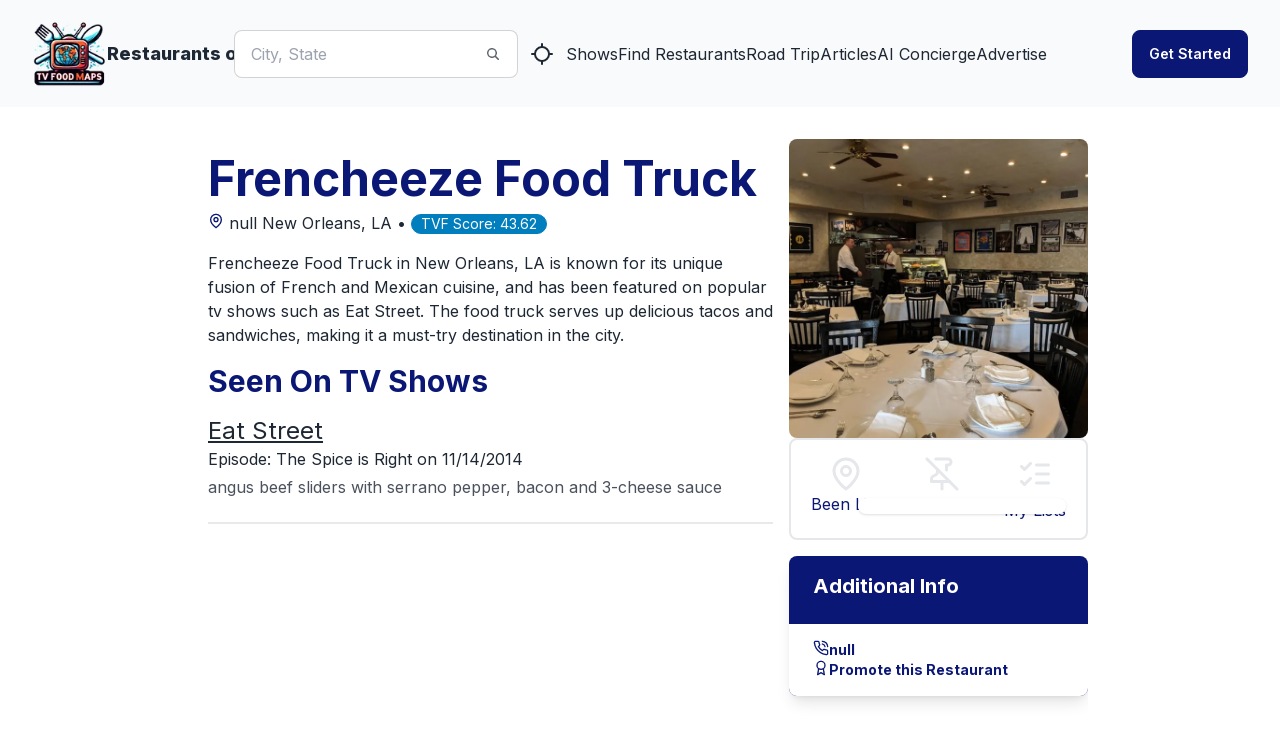

--- FILE ---
content_type: text/html
request_url: https://api.intentiq.com/profiles_engine/ProfilesEngineServlet?at=39&mi=10&dpi=936734067&pt=17&dpn=1&iiqidtype=2&iiqpcid=69495723-6cc1-4519-a8b6-a9965e7ae863&iiqpciddate=1768923493452&pcid=97001304-3f8d-46a5-9282-790f3f1d261b&idtype=3&gdpr=0&japs=false&jaesc=0&jafc=0&jaensc=0&jsver=0.33&testGroup=A&source=pbjs&ABTestingConfigurationSource=group&abtg=A&vrref=https%3A%2F%2Fwww.tvfoodmaps.com
body_size: 57
content:
{"abPercentage":97,"adt":1,"ct":2,"isOptedOut":false,"data":{"eids":[]},"dbsaved":"false","ls":true,"cttl":86400000,"abTestUuid":"g_70c44e38-a5b8-40c0-81b8-5c5b7ca699f3","tc":9,"sid":-1763739162}

--- FILE ---
content_type: text/plain; charset=UTF-8
request_url: https://at.teads.tv/fpc?analytics_tag_id=PUB_17002&tfpvi=&gdpr_consent=&gdpr_status=22&gdpr_reason=220&ccpa_consent=&sv=prebid-v1
body_size: 56
content:
MTFlMzhiNjgtMTI2Yi00YzI2LTk2MjYtMjQ2ODhiMzhmM2Q3IzYtNQ==

--- FILE ---
content_type: text/plain
request_url: https://rtb.openx.net/openrtbb/prebidjs
body_size: -224
content:
{"id":"1b9a8e68-8675-48d1-9c95-dc070edf4361","nbr":0}

--- FILE ---
content_type: text/plain
request_url: https://rtb.openx.net/openrtbb/prebidjs
body_size: -224
content:
{"id":"3a7964f0-c3ed-4448-9790-429ad5b1a68a","nbr":0}

--- FILE ---
content_type: text/plain
request_url: https://rtb.openx.net/openrtbb/prebidjs
body_size: -224
content:
{"id":"23b2023c-e619-4b52-a91e-3cf1fd01ab4d","nbr":0}

--- FILE ---
content_type: text/plain; charset=utf-8
request_url: https://ads.adthrive.com/http-api/cv2
body_size: 11640
content:
{"om":["00eoh6e0","00xbjwwl","014d31bb","0163513-1891/85208","0163513-1891/85209","0163743-1891/85208","0163743-1891/85209","06htwlxm","08189wfv","08qi6o59","0929nj63","0av741zl","0b0m8l4f","0bb78cxw","0cpicd1q","0fs6e2ri","0hly8ynw","0iyi1awv","0n2987jwr7m","0p298ycs8g7","0pycs8g7","0sm4lr19","1","1011_302_56651538","1011_302_56651580","1011_302_56651593","1011_302_57051238","1011_302_57055622","1011_302_57055686","1011_302_57055985","1028_8728253","10310289136970_462615155","10310289136970_462615644","10310289136970_462615833","10310289136970_462792978","10310289136970_491345701","10310289136970_559920874","10310289136970_579599725","10310289136970_593674671","10310289136970_594028899","10310289136970_594352012","10310289136970_686690145","10310289136970_686691894","10339421-5836009-0","10339426-5836008-0","10385900","1043_202078346","1043_202079384","10755070","10868755","10ua7afe","110_576777115309199355","110_576857699833602496","110_579199547309811353","11142692","11212184","11472967","11509227","11560071","11633448","11721343","1185:1610269202","1185:1610326628","1185:1610326728","11896988","11999803","12010080","12010084","12010088","12441760","12441761","124842_7","124843_8","124847_8","124848_7","124853_7","125215_7","12837806","12850756","12_74_18107088","13mvd7kb","1453468","14xoyqyz","1501804","151580be-526a-4b45-acb6-b36d4f82ae0d","1610326628","1610326728","16x7UEIxQu8","17915723","17_23391182","17_23391191","17_23391194","17_23391296","17_23391314","17_23487704","17_23487710","17_24104633","17_24104666","17_24104687","17_24104696","17_24525570","17_24598434","17_24632116","17_24632117","17_24632121","17_24683311","17_24683312","17_24683322","17_24696317","17_24696319","17_24696334","17_24732878","17_24765522","17_24765533","17_24765540","17_24766942","17_24766970","17_24767219","17_24767234","17_24767241","17_24767245","17_24767248","17_24767255","17_24767538","19ijfw1a","1cmuj15l","1dwefsfs","1kpjxj5u","1o3c69b1","1qycnxb6","1ul0ktpk","1zjn1epv","1zx7wzcw","201500255","201500257","202430_200_EAAYACog7t9UKc5iyzOXBU.xMcbVRrAuHeIU5IyS9qdlP9IeJGUyBMfW1N0_","202430_200_EAAYACogIm3jX30jHExW.LZiMVanc.j-uV7dHZ7rh4K3PRdSnOAyBBuRK60_","202430_200_EAAYACogfp82etiOdza92P7KkqCzDPazG1s0NmTQfyLljZ.q7ScyBDr2wK8_","202d4qe7","20421090_200_EAAYACogwcoW5vogT5vLuix.rAmo0E1Jidv8mIzVeNWxHoVoBLEyBJLAmwE_","206_262594","206_492063","206_501425","206_522709","206_549410","2132:42828302","2132:45563177","2132:45690470","2132:45871980","2132:45941257","2132:45999649","2132:45999652","2132:46036511","2132:46038364","2132:46038653","2132:46039500","2132:46039901","2149:12147059","2149:12156461","2179:587183202622605216","2179:589289985696794383","2179:590157627360862445","2179:591283456202345442","222tsaq1","2249:553781814","2249:581439030","2249:650628516","2249:650628575","2249:650650503","2249:651403773","2249:664731943","2249:677340715","2249:691914577","2249:691925891","2249:700847682","2249:703065941","2307:02fvliub","2307:0b0m8l4f","2307:0hly8ynw","2307:0pycs8g7","2307:222tsaq1","2307:28u7c6ez","2307:2gev4xcy","2307:2mokbgft","2307:43jaxpr7","2307:4fk9nxse","2307:4qxmmgd2","2307:4sgewasf","2307:4yevyu88","2307:61xc53ii","2307:6mrds7pc","2307:74scwdnj","2307:794di3me","2307:7cmeqmw8","2307:8linfb0q","2307:8orkh93v","2307:96srbype","2307:98xzy0ek","2307:9nex8xyd","2307:9t6gmxuz","2307:a566o9hb","2307:a7w365s6","2307:a7wye4jw","2307:a90208mb","2307:amly29q7","2307:ascierwp","2307:bjbhu0bk","2307:bpecuyjx","2307:bu0fzuks","2307:c1hsjx06","2307:c7mn7oi0","2307:c88kaley","2307:cv2huqwc","2307:eiqtrsdn","2307:fmmrtnw7","2307:fovbyhjn","2307:fphs0z2t","2307:g6418f73","2307:g749lgab","2307:gdh74n5j","2307:ge4000vb","2307:h352av0k","2307:hf9ak5dg","2307:hzonbdnu","2307:i1gs57kc","2307:jd035jgw","2307:jq895ajv","2307:jzqxffb2","2307:kecbwzbd","2307:khogx1r1","2307:kk5768bd","2307:l2zwpdg7","2307:lp37a2wq","2307:mfsmf6ch","2307:mit1sryf","2307:mmczbw1f","2307:mxccm4gg","2307:n9sgp7lz","2307:o6aixi0z","2307:ouycdkmq","2307:oxs5exf6","2307:p3cf8j8j","2307:pga7q9mr","2307:plth4l1a","2307:q9plh3qd","2307:quk7w53j","2307:ralux098","2307:rk5pkdan","2307:s2ahu2ae","2307:sr32zoh8","2307:t2546w8l","2307:thto5dki","2307:tty470r7","2307:u7p1kjgp","2307:uwki9k9h","2307:w6xlb04q","2307:wt0wmo2s","2307:wzzwxxwa","2307:x9yz5t0i","2307:xc88kxs9","2307:z8hcebyi","23786238","23786257","23786439","2409_15064_70_85540796","2409_15064_70_86112923","2409_25495_176_CR52092919","2409_25495_176_CR52092920","2409_25495_176_CR52092921","2409_25495_176_CR52092923","2409_25495_176_CR52175340","2409_25495_176_CR52178315","2409_25495_176_CR52178316","2409_91366_409_216406","2409_91366_409_216506","244441761","24602726","247292475","24765466","24765525","25048198","25048614","25048618","25502","25_0l51bbpm","25_52qaclee","25_53v6aquw","25_87z6cimm","25_fernzpfb","25_sgaw7i5o","25_utberk8n","25_xz6af56d","25c125aa-87fa-4d89-8139-05539113e67d","262594","2662_199916_8153717","2662_199916_8153732","2662_199916_8153743","2662_200562_8166422","2662_200562_8166427","2662_200562_8168475","2662_200562_8168483","2662_200562_8168520","2662_200562_8168537","2662_200562_8168586","2662_200562_8172720","2662_200562_8172724","2662_200562_8172741","2662_200562_8182931","2662_200562_8182933","2676:84578122","2676:85402272","2676:85402316","2676:85402407","2676:85661851","2676:85661853","2676:85690547","2676:85690706","2676:85987427","2676:86082742","2676:86082998","2676:86083008","2676:86083186","2676:86083199","2676:86087909","2676:86087923","2676:86087927","2676:86434328","2676:86434341","2676:86690088","2676:86698023","2676:86698029","2676:86698046","2676:86698169","2676:86698326","2676:86698347","2676:86698451","2711_15052_11592030","2711_15052_11592031","2711_64_11999803","2711_64_12156461","2715_9888_262594","2715_9888_440735","2715_9888_501276","2715_9888_501281","2715_9888_551337","286bn7o6","28925636","28929686","28933536","28u7c6ez","29102835","29402249","29414696","29414711","29414845","29456320","2974:8166422","2974:8168473","2974:8168475","2974:8168476","2974:8168519","2974:8168537","2974:8168539","2974:8168540","2974:8172724","2974:8172741","2974:8182930","2_206_554440","2_206_554480","2b532a93-deda-4cd0-ba06-27e8c60d21ce","2eybxjpm","2gev4xcy","2hdl0sv1","2jjp1phz","2kf27b35","2levso2o","2mmzgdnu","2mokbgft","2rumv0oi","2yor97dj","2zip0r12","3018/a828c8bcc6d9344daa2f4a62f6234ce8","3018/ba1b0c62d476383a05593f79986fa4fb","30583864","306_24104726","306_24765494","306_24765537","308_125203_16","308_125204_12","31334462","31qdo7ks","32288936","3234569","32j56hnc","33144395","33419362","33603859","33605623","33627671","33639785","33c02146-00c8-47fb-a91f-8614806cf460","34182009","3490:CR52058082","3490:CR52092919","3490:CR52175339","3490:CR52175340","3490:CR52178315","3490:CR52178316","3490:CR52212685","3490:CR52212686","3490:CR52212688","3490:CR52223710","3490:CR52223725","3490:CR52223938","35715073","35771391","3658_104255_k28x0smd","3658_138741_T26317748","3658_138741_T26317759","3658_15078_u5zlepic","3658_15078_vb16gyzb","3658_15084_T25441325","3658_155735_plth4l1a","3658_15638_T26124433","3658_179461_xgjdt26g","3658_22079_cn1efkj5","3658_603555_bj4kmsd6","3658_62450_61xc53ii","3658_629625_wu5qr81l","3658_67113_8linfb0q","3658_67113_9vtd24w4","3658_67113_rk5pkdan","3658_78719_p3cf8j8j","3658_87799_c7mn7oi0","3658_87799_jq895ajv","3658_87799_t2546w8l","36_46_11274704","36_46_11592031","3702_139777_24765460","3702_139777_24765466","3702_139777_24765471","3702_139777_24765477","3702_139777_24765481","3702_139777_24765483","3702_139777_24765489","3702_139777_24765494","3702_139777_24765497","3702_139777_24765499","3702_139777_24765500","3702_139777_24765527","3702_139777_24765529","3702_139777_24765530","3702_139777_24765531","3702_139777_24765534","3702_139777_24765537","3702_139777_24765544","3702_139777_24765546","3702_139777_24765548","3702_139777_24765550","381513943572","38345500","39303318","39350186","39364467","39uj4z2h","3LMBEkP-wis","3a2nyp64","3gmymj0g","3ql09rl9","3ws6ppdq","3yuxoojp","409_192548","409_216326","409_216364","409_216366","409_216367","409_216382","409_216383","409_216384","409_216387","409_216392","409_216396","409_216406","409_216407","409_216416","409_216424","409_220149","409_220334","409_220336","409_220339","409_220342","409_220359","409_220366","409_223588","409_223589","409_223599","409_225978","409_225980","409_225982","409_225987","409_225988","409_225990","409_225992","409_226312","409_226321","409_226322","409_226324","409_226326","409_226332","409_226334","409_226336","409_226352","409_226361","409_226362","409_226364","409_226366","409_226376","409_226377","409_227223","409_227224","409_227226","409_227235","409_227239","409_228054","409_228059","409_228065","409_228070","409_228079","409_228111","409_228113","409_228115","409_228346","409_228348","409_228349","409_228351","409_228354","409_228356","409_228358","409_228363","409_228371","409_228373","409_228380","409_228381","409_228385","409_231792","409_231798","41315560","415631156","42569692","42604842","43042359","43919974","43919976","43919984","43919985","439246469228","43a7ptxe","43ij8vfd","43jaxpr7","44023623","440735","44629254","45871980","458901553568","45999649","46039965","46088235","463252063","47411127","47869802","481703827","48424543","485027845327","48575963","48877306","48968087","49039749","49065887","49123012","4918582","492063","4941614","4941618","4947806","4959916","4972638","4972640","49869013","49869015","4aqwokyz","4fk9nxse","4pykxt9i","4qks9viz","4qxmmgd2","4sgewasf","4yevyu88","501276","501281","501416","501425","50479792","50588267","507312430","51372397","514819301","521_425_203499","521_425_203500","521_425_203501","521_425_203502","521_425_203504","521_425_203505","521_425_203506","521_425_203507","521_425_203508","521_425_203509","521_425_203511","521_425_203514","521_425_203515","521_425_203516","521_425_203517","521_425_203518","521_425_203522","521_425_203523","521_425_203525","521_425_203526","521_425_203529","521_425_203530","521_425_203534","521_425_203535","521_425_203536","521_425_203539","521_425_203540","521_425_203541","521_425_203542","521_425_203544","521_425_203546","521_425_203609","521_425_203611","521_425_203612","521_425_203614","521_425_203615","521_425_203617","521_425_203618","521_425_203620","521_425_203621","521_425_203632","521_425_203633","521_425_203635","521_425_203636","521_425_203644","521_425_203647","521_425_203651","521_425_203653","521_425_203654","521_425_203658","521_425_203659","521_425_203662","521_425_203665","521_425_203668","521_425_203674","521_425_203675","521_425_203676","521_425_203677","521_425_203678","521_425_203680","521_425_203681","521_425_203683","521_425_203684","521_425_203689","521_425_203691","521_425_203692","521_425_203693","521_425_203695","521_425_203696","521_425_203698","521_425_203699","521_425_203700","521_425_203701","521_425_203702","521_425_203703","521_425_203705","521_425_203706","521_425_203708","521_425_203710","521_425_203712","521_425_203714","521_425_203715","521_425_203728","521_425_203729","521_425_203730","521_425_203731","521_425_203732","521_425_203733","521_425_203735","521_425_203736","521_425_203737","521_425_203738","521_425_203739","521_425_203740","521_425_203742","521_425_203743","521_425_203744","521_425_203745","521_425_203751","521_425_203863","521_425_203864","521_425_203867","521_425_203868","521_425_203871","521_425_203872","521_425_203874","521_425_203877","521_425_203878","521_425_203879","521_425_203880","521_425_203884","521_425_203885","521_425_203887","521_425_203889","521_425_203890","521_425_203892","521_425_203893","521_425_203896","521_425_203897","521_425_203898","521_425_203900","521_425_203901","521_425_203902","521_425_203905","521_425_203907","521_425_203908","521_425_203909","521_425_203912","521_425_203913","521_425_203916","521_425_203917","521_425_203918","521_425_203921","521_425_203924","521_425_203926","521_425_203928","521_425_203929","521_425_203932","521_425_203933","521_425_203934","521_425_203936","521_425_203937","521_425_203938","521_425_203939","521_425_203940","521_425_203943","521_425_203945","521_425_203946","521_425_203948","521_425_203950","521_425_203952","521_425_203955","521_425_203956","521_425_203957","521_425_203958","521_425_203959","521_425_203960","521_425_203961","521_425_203962","521_425_203965","521_425_203969","521_425_203970","521_425_203972","521_425_203973","521_425_203974","521_425_203975","521_425_203976","521_425_203977","521_425_203981","5316_139700_09c5e2a6-47a5-417d-bb3b-2b2fb7fccd1e","5316_139700_12e77b72-2ef9-4e00-809e-3a6649976424","5316_139700_16b4f0e9-216b-407b-816c-070dabe05b28","5316_139700_21be1e8e-afd9-448a-b27e-bafba92b49b3","5316_139700_25804250-d0ee-4994-aba5-12c4113cd644","5316_139700_2fecd764-9cd3-4f14-b819-c5f009ce6090","5316_139700_3cdf5be4-408f-43d7-a14f-b5d558e7b1b2","5316_139700_44d12f53-720c-4d77-aa3f-2c657f68dcfa","5316_139700_4d1cd346-a76c-4afb-b622-5399a9f93e76","5316_139700_53a52a68-f2b1-43b7-bef4-56b9aa9addac","5316_139700_54e609c2-e8cb-4af7-b2bc-73d51e96bd46","5316_139700_6aefc6d3-264a-439b-b013-75aa5c48e883","5316_139700_70d9d4bf-0da5-4012-a8ac-4e2b9ae64c24","5316_139700_72add4e5-77ac-450e-a737-601ca216e99a","5316_139700_76cc1210-8fb0-4395-b272-aa369e25ed01","5316_139700_87802704-bd5f-4076-a40b-71f359b6d7bf","5316_139700_8f247a38-d651-4925-9883-c24f9c9285c0","5316_139700_90aab27a-4370-4a9f-a14a-99d421f43bcf","5316_139700_973b0cf0-cb1c-4dec-955c-66dc1c2db705","5316_139700_a8ac655a-14ad-4f1a-ba03-9f5a49b9fdd8","5316_139700_af6bd248-efcd-483e-b6e6-148c4b7b9c8a","5316_139700_bd0b86af-29f5-418b-9bb4-3aa99ec783bd","5316_139700_bf4381ba-9efc-4946-a7b0-e8e9de47b55b","5316_139700_bfa332f1-8275-48ab-9ef5-92af780be670","5316_139700_c200f4d4-619f-43c3-b1af-bd1598be4608","5316_139700_cbda64c5-11d0-46f9-8941-2ca24d2911d8","5316_139700_e3299175-652d-4539-b65f-7e468b378aea","5316_139700_e57da5d6-bc41-40d9-9688-87a11ae6ec85","5316_139700_ea8ff64b-fb55-47cf-9f14-e9dc9c2f90dc","5316_139700_ed348a34-02ad-403e-b9e0-10d36c592a09","5316_139700_f3c12291-f8d3-4d25-943d-01e8c782c5d7","5316_139700_fa236cca-ca9a-4bf2-9378-bb88660c2c0e","5316_139700_feb43adb-e3f8-4d32-a55e-90cab0ee0c6e","53601540","53osz248","53v6aquw","542392","542854698","54785a00-359e-467a-9713-beca763ba90a","54tt2h8n","55092222","5510:c88kaley","5510:cymho2zs","5510:ouycdkmq","5510:oy3b9yzx","5510:quk7w53j","5510:t393g7ye","5510:x3nl5llg","5510:znl4u1zy","55110199","55110765","55116643","55167461","55201912-cb63-4426-82e8-10fa6b05a903","55221385","5532:553781814","55344524","553781221","553781814","553799","553804","554459","554465","55526750","5563_66529_OADD2.1327110671252253_1GA0WX2XBLZBQQE","5563_66529_OADD2.1327110671252317_1JDZ0NYS67H38Y3","5563_66529_OADD2.7284328140867_1QMTXCF8RUAKUSV9ZP","5563_66529_OADD2.7353083169082_14CHQFJEGBEH1W68BV","5563_66529_OADD2.7353135343868_1E1TPI30KD80KE1BFE","5563_66529_OAIP.9fe96f79334fc85c7f4f0d4e3e948900","5563_66529_OAIP.b68940c0fa12561ebd4bcaf0bb889ff9","5563_66529_OAIP.d03f9785127812e0d8d7c2ef72e44c47","55726028","55726194","557_409_216366","557_409_216396","557_409_216397","557_409_216406","557_409_216504","557_409_216506","557_409_220139","557_409_220149","557_409_220169","557_409_220333","557_409_220334","557_409_220338","557_409_220342","557_409_220343","557_409_220344","557_409_220346","557_409_220348","557_409_220351","557_409_220354","557_409_220356","557_409_220358","557_409_220364","557_409_220366","557_409_220368","557_409_223589","557_409_223599","557_409_225988","557_409_225990","557_409_226312","557_409_227226","557_409_227227","557_409_228054","557_409_228055","557_409_228059","557_409_228065","557_409_228077","557_409_228105","557_409_228348","557_409_228349","557_409_228354","557_409_228363","557_409_228370","557_409_228371","557_409_230729","557_409_230735","557_409_230737","557_409_235268","557_409_235270","557_409_235522","558_93_4aqwokyz","558_93_61xc53ii","558_93_cv2huqwc","55965333","5626560399","56341213","564552433","5648:Banner_cat3__pkg__bat_0_mat_0_20250620_veO6n","56635908","56635945","56635955","56794606","567_269_2:3528:19843:32507","5700:553781814","576777115309199355","58310259131_553781220","583652883178231326","587183202622605216","589289985696794383","593674671","59664236","59665059","59751535","59751572","59780459","59780461","59780474","59873208","59873210","59873222","59873223","59873224","59873227","59873230","59873231","5989_1799740_704067611","5989_1799740_704085420","5989_1799740_704085924","5989_28443_701278089","5989_84349_553781220","5hybz1bb","5ia3jbdy","5nes216g","5sfc9ja1","600618969","60146355","60168597","6026507537","6026534329","6026574625","6026576471","60398502","60398729","60765339","609577512","60f5a06w","61102880","61210719","61213159","61298xc53ii","61456734","61456943","618576351","618653722","618876699","618980679","61900466","619089559","61916211","61916225","61916229","61932920","61932925","61932933","61932948","61932957","61949616","61xc53ii","62019442","62019681","621536714","62187798","6226505231","6226505239","6226522291","6226530649","6226534289","6250_66552_1078081054","6250_66552_1112487743","6250_66552_1112888883","6250_66552_T26310990","627225143","627227759","627290883","627301267","627309156","627309159","627506494","627506665","62785693","628015148","628086965","628153053","628222860","628223277","628360579","628360582","62839677","628444259","628444262","628444349","628444433","628444439","628456307","628456310","628456313","628456379","628456382","628456391","628622163","628622166","628622169","628622172","628622241","628622244","628622247","628622250","628683371","628687043","628687157","628687460","628687463","628803013","628841673","628990952","629007394","629009180","629167998","629168001","629168010","629168565","629171196","629171202","629255550","629350437","62946743","62946748","629488423","629525205","62977989","62978287","62978299","62978305","62980343","62980383","62980385","62981075","629817930","62981822","62987257","629984747","62xhcfc5","630137823","63045438","6365_61796_685193681490","6365_61796_685193681499","6365_61796_725871022959","6365_61796_729220897126","6365_61796_742174851279","6365_61796_763162487902","6365_61796_784844652399","6365_61796_784844653116","6365_61796_784880169532","6365_61796_784880263591","6365_61796_784880274628","6365_61796_784880274955","6365_61796_784880275657","6365_61796_784971491009","6365_61796_785325848871","6365_61796_785326944429","6365_61796_785326944648","6365_61796_785451798380","6365_61796_785452880867","6365_61796_785452881089","6365_61796_785452881104","6365_61796_790184873191","6365_61796_790184873197","6365_61796_790184873203","6365_61796_790703534099","6365_61796_791179284394","6365_61796_793303452475","6365_61796_793303452619","6365_61796_793379544932","6365_61796_793381057673","6365_61796_793381057802","636910768489","63gwykf6","63t6qg56","651637446","651637461","651637462","652348584","652348590","652348592","6547_67916_0rzxnew6agUKwpQSyhdd","6547_67916_26ggjg1Om01T1xX8cFNu","6547_67916_2n3zvF6Nlad0c3MIhTTy","6547_67916_9TCSOwEsPpj3UxXmQ8Fw","6547_67916_CDpeCvGDLnujszqDlegr","6547_67916_Kk6RcbKvKSZYrP0pTH38","6547_67916_OWBkOMr5SoHXZw8LYAUe","6547_67916_R18vWm5o4EfVpShnponL","6547_67916_ZcQsUFqm1mWAJ0g2O3vH","6547_67916_a8NNmweZ7Jyl75Mg6on5","6547_67916_b60gZY8ivAf3goHHzheL","6547_67916_eAtPdfNvCZ7yDd5jEUtn","6547_67916_nm6dbfDp8XFWn62dJJkq","6547_67916_oJ0CRQgSgP0y0dFsyRbh","6547_67916_t7qAAfVDub9AiaXRMBXG","6547_67916_vhQObFKEE5o0wofhYsHK","6547_67916_x3rL29ya2H5eNOyCp50N","6547_67916_yZ0PXUeyqNlHw92bqUAV","659216891404","659713728691","663293625","663293679","663293686","663293761","66_551lsf3uhdpqwjwfcfxe","66_c7tc2eqfi3hfh0yxo14s","66_jwkwuhaau56t7jtog0ei","66_qjtq2kmodzk0fbpgyf2x","66_vihnl7q2qavgjgj7hrh3","670_9916_686691894","676lzlnk","679568322","67swazxr","680574929","680597458938","680_99480_685190804","680_99480_692219030","680_99480_700109379","680_99480_700109389","680_99480_700109391","680_99480_700109393","683700967","688070999","688078501","689225971","690_99485_1610326628","695577484","695879867","695879872","695879875","695879895","695879898","695879935","696314600","696332890","696559572","697189859","697189873","697189874","697189878","697189907","697189924","697189949","697189959","697189960","697189965","697189968","697189971","697189984","697189989","697189991","697189994","697189999","697190001","697190006","697190007","697190050","697190052","697190072","697199588","697199614","697525766","697525780","697525781","697525791","697525793","697525795","697525805","697525824","697876985","697876986","697876988","697876994","697876997","697876998","697876999","697877001","697893617","699467623","699554059","699812857","699813340","699824707","6hye09n0","6mj57yc0","6mrds7pc","6qy0hs97","6rbncy53","6vk2t4x3","6zt4aowl","700109379","700109383","700109389","701151284","701275734","701276081","701276183","701278088","701278089","702397981","702423494","702759112","702759170","702759324","702759424","702759441","702759457","702759560","702759566","702759599","702759608","702759665","702759673","702759680","702759695","702759703","702838408","702838413","702838415","702924175","704089220","705161659","705966193","706252948","70_79482170","70_79482171","70_83443027","70_83443036","70_83443864","70_83443879","70_83443882","70_83443883","70_83443885","70_83443888","70_83443900","70_83557700","70_85402287","70_85402401","70_86083012","70_86083199","70_86470624","70_86509226","70_86698023","70_86698323","70_86884724","70_86884731","724272994705","7255_121665_triptease-11681","726223570444","7354_111700_86509222","7354_115176_72004124","7354_138543_79096186","7354_138543_79507223","73caf195-68a4-4d39-b406-c2b3603bffa9","7414_121891_6151445","74243_74_18268077","74987644","74987653","74987656","74scwdnj","777033937679","77o0iydu","78827816","78827864","790184873203","792706219116","793569134338","79482170","79482212","79482214","79482221","794di3me","7969_149355_45871980","7969_149355_45889829","7969_149355_45919811","7969_149355_45941257","7969_149355_45999649","7a0tg1yi","7brjk2xx","7cmeqmw8","7e9959ee-667f-482c-97b8-dca0e2b07388","7fc6xgyo","7nnanojy","7qIE6HPltrY","7qevw67b","7sf7w6kh","7vplnmf7","7xb3th35","808e0fd5-6281-481f-b7d8-148954819c2f","8152859","8152878","8152879","8153717","8153729","8153732","8153739","8153741","8154360","8154361","8154362","8154363","8154365","8154366","8172731","8172732","8182964","82133853","82133854","821i184r","82286797","82286818","82286850","82ztrhy9","8341_230731_579593739337040696","8341_230731_587183202622605216","8341_230731_588366512778827143","8341_230731_588969843258627169","8341_230731_589318202881681006","8341_230731_590157627360862445","8341_230731_594033992319641821","83443042","83443800","83443809","83443864","83443874","83443883","83443885","83443888","83443892","83446513","83446533","83447160","83447795","84578111","84578122","84578143","84578144","85402401","85444677","85444747","85444751","85444959","85444966","85472858","85661854","85943197","85943199","86434654","86434663","86434671","86434696","86470583","86470584","86470620","86509222","86509223","86509226","86509229","86698323","86888336","86888337","86888338","87z6cimm","882200bb-2674-4bad-9b2b-1ca94f9b3c7a","8831024240_564552433","8i63s069","8linfb0q","8orkh93v","8r5x1f61","9057/0328842c8f1d017570ede5c97267f40d","9057/211d1f0fa71d1a58cabee51f2180e38f","90_12219568","90_12219634","90_12441747","90_12452427","90_12491686","91950565","91950568","91950669","9309343","93_dpjydwun","96298srbype","9632594","96srbype","97_8152859","97_8152879","97fzsz2a","98xzy0ek","994f335b-4ceb-4d8e-b7cf-b0075f1f779a","9nex8xyd","9r15vock","9rvsrrn1","9t6gmxuz","9vj21krg","9wmwe528","YM34v0D1p1g","YlnVIl2d84o","a0637yz2","a0oxacu8","a566o9hb","a5ebbc4b-0062-412d-b43c-8affe1b01473","a7w365s6","a7wye4jw","a9b04384-d560-433a-9a3e-aaef0ecd58ba","abhu2o6t","acl5gnm9","ajnkkyp6","amly29q7","ascierwp","axw5pt53","b5e77p2y","b90cwbcd","bd7xsocb","be4hm1i2","bhcgvwxj","bj4kmsd6","bjbhu0bk","bn278v80","bnef280p","bpecuyjx","bpwmigtk","btqjrkr1","bvhq38fl","bzp9la1n","c-Mh5kLIzow","c1dt8zmk","c1hsjx06","c1u7ixf4","c25uv8cd","c3dhicuk","c75hp4ji","c7mn7oi0","c88kaley","cd29840m5wq","cd40m5wq","cfnass1q","cg7xzuir","cki44jrm","ckjf5xr6","cqant14y","cr-1gsgwmc4u9vd","cr-1gsgwmc4uatj","cr-3f8qyes3ubxe","cr-5ov3ku6tubxe","cr-8hpf4y34u9vd","cr-96xuyi4pu9xg","cr-97pzzgzrubqk","cr-97y25lzsubqk","cr-98q00h3tu8rm","cr-98qx3d4yubqk","cr-98uyyd6pubxf","cr-9c_uyzk7q17ueuzu","cr-9hxzbqc08jrgv2","cr-Bitc7n_p9iw__vat__49i_k_6v6_h_jce2vj5h_ZUFnU4yjl","cr-Bitc7n_p9iw__vat__49i_k_6v6_h_jce2vj5h_zKxG6djrj","cr-Bitc7n_p9iw__vat__49i_k_6v6_h_jce2vm6d_U5356gokm","cr-a9s2xe6vubwj","cr-a9s2xf8vubwj","cr-a9s2xfzvubwj","cr-aaqt0j2subwj","cr-aaqt0j3xubwj","cr-aaqt0j4wubwj","cr-aaqt0j5vubwj","cr-aaqt0j6uubwj","cr-aaqt0j7wubwj","cr-aaqt0k1vubwj","cr-aav1zg0qubwj","cr-aav22g0wubwj","cr-aav22g1pubwj","cr-aav22g2rubwj","cr-aav22g2tubwj","cr-aav22g2wubwj","cr-aav22g2yubwj","cr-aav22g3uubwj","cr-aavwye0vubwj","cr-aavwye1subwj","cr-aawz1h4wubwj","cr-aawz1i3xubwj","cr-aawz2m2wubwj","cr-aawz2m4wubwj","cr-aawz2m5xubwj","cr-aawz2m5yubwj","cr-aawz2m6wubwj","cr-aawz2m7xubwj","cr-aawz3f0uubwj","cr-aawz3f0wubwj","cr-aawz3f1vubwj","cr-aawz3f2tubwj","cr-aawz3f3qubwj","cr-aawz3f3uubwj","cr-aawz3f3xubwj","cr-aawz3f4qubwj","cr-aawz3f4uubwj","cr-aawz3fzrubwj","cr-aawz3i2xubwj","cr-aawz3i6wubwj","cr-akn4twobuatj","cr-dbs04e7qx7tmu","cr-dby2yd7wx7tmu","cr-e7m51gh7u9vd","cr-eevz5d0ty7tmu","cr-f6puwm2yu7tf1","cr-gaqt1_k4quarex4qntt","cr-gaqt1_k4quareyzqntt","cr-hchk7bo3uatj","cr-kk33ae113ergv2","cr-kz4ol95lu9vd","cr-kz4ol95lubwe","cr-lg354l2uvergv2","cr-nv6lwc1iu9vd","cr-r5fqbsarubwe","cr-rwx21nikubwe","cr-sk1vaer4u9vd","cr-t516b0yyubwe","cr-wczbtvzou9vd","cv2huqwc","cymho2zs","czt3qxxp","d8ijy7f2","dc9iz3n6","de66hk0y","dea7uaiq","dg2WmFvzosE","dif1fgsg","dlhzctga","dpjydwun","dsugp5th","dttupnse","dvtg948u","dwghal43","dzn3z50z","e0h7s0q1","e0p9T6ukdzZ6esOEZsYr","e2c76his","e406ilcq","e7b84254-4892-4617-9f1e-32e357eb8e94","eb9vjo1r","ekocpzhh","ekv63n6v","emhpbido","extremereach_creative_76559239","f0u03q6w","f2u8e0cj","f3craufm","f46gq7cs","f7escoll","fcn2zae1","fdujxvyb","feueU8m1y4Y","fjp0ceax","fmbxvfw0","fmmrtnw7","fo298vbyhjn","fovbyhjn","fp298hs0z2t","fphs0z2t","fwpo5wab","g33ctchk","g3tr58j9","g49ju19u","g529811rwow","g5egxitt","g6418f73","g749lgab","gdh74n5j","ge4000vb","ge4kwk32","gis95x88","gjzld5ne","gnm8sidp","gpx7xks2","h0cw921b","h352av0k","h9sd3inc","hPuTdMDQS5M","hc3zwvmz","hdu7gmx1","heyp82hb","hf9ak5dg","hf9btnbz","hi31nur0","hqz7anxg","hu8cf63l","hxb6eohg","hxxrc6st","hz298qgol41","hzonbdnu","i1gs57kc","i2aglcoy","i7sov9ry","i8q65k6g","iaqttatc","idh8o9qc","in3ciix5","iw3id10l","j1nt89vs","j39smngx","j4r0agpc","j5l7lkp9","jci9uj40","jd035jgw","jonxsolf","jq895ajv","jr169syq","jsu57unw","jzqxffb2","k28x0smd","k3g9jpes","kecbwzbd","klqiditz","ksrdc5dk","kv2blzf2","kwb8iur1","kwj8z3gi","kz8629zd","l04ojb5z","l2j3rq3s","l2zwpdg7","lc1wx7d6","lc298408s2k","lc408s2k","ldnbhfjl","ll8m2pwk","lp37a2wq","lqik9cb3","ls74a5wb","ltkghqf5","lu0m1szw","m4xt6ckm","m6ga279l","m9tz4e6u","mf9hp67j","min949in","miviblrd","mk19vci9","mmr74uc4","mnzinbrt","mqj8o5pz","msspibow","mtsc0nih","mwwkdj9h","mznp7ktv","n06vfggs","n3egwnq7","n97gfqzi","n9sgp7lz","nativetouch-32507","nc40urjq","np9yfx64","nul8m0gq","nv0uqrqm","nww7g1ha","o0l1fyrl","o6aixi0z","o705c5j6","o8icj9qr","oczmkbuu","oe31iwxh","ofoon6ir","okem47bb","ot91zbhz","ouycdkmq","ox6po8bg","oxs5exf6","oz3ry6sr","ozdii3rw","p3cf8j8j","p9jaajrc","pefxr7k2","pi6u4hm4","pilv78fi","pl298th4l1a","plth4l1a","pmtssbfz","pr3rk44v","pvu20l8t","pxx19ghe","pzb03410","q0nt8p8d","q9I-eRux9vU","q9plh3qd","qM1pWMu_Q2s","qaoxvuy4","qen3mj4l","qffuo3l3","qjinld2m","qjrjt3pn","qqj2iqh7","qqvgscdx","quk7w53j","qvlojyqt","r3298co354x","r3co354x","r747h5eh","r8esj0oh","ra3bwev9","ralux098","risjxoqk","rk5pkdan","rkqjm0j1","rnd2v82r","rqqpcfh9","rrlikvt1","rup4bwce","rxj4b6nw","s2ahu2ae","s42om3j4","s6pbymn9","scpvMntwtuw","sdodmuod","sgaw7i5o","sgjbwyj0","sk3ffy7a","sk4ge5lf","sr32zoh8","sslkianq","t2298dlmwva","t2546w8l","t2dlmwva","t393g7ye","t4zab46q","t5kb9pme","t79r9pdb","ta3n09df","tf7r75vb","thto5dki","tlbbqljf","tp444w6e","tsa21krj","tsf8xzNEHyI","tvhhxsdx","u2cc9kzv","u3oyi6bb","u6m6v3bh","u7863qng","u7pifvgm","uda4zi8x","uhebin5g","uis65v79","ujqkqtnh","usle8ijx","utberk8n","uw298on4xgh","uwki9k9h","v229824plyd","v8qs0spo","v9k6m2b0","vbivoyo6","ven7pu1c","vettgmlh","vkqnyng8","vosqszns","vtri9xns","w15c67ad","w5et7cv9","w9lu3v5o","wFBPTWkXhX8","wk7ju0s9","wn2a3vit","wt0wmo2s","wu5qr81l","ww9yxw2a","wzzwxxwa","x3nl5llg","x420t9me","x4jo7a5v","x59pvthe","x9yz5t0i","xafmw0z6","xdaezn6y","xgjdt26g","xhcpnehk","xm7xmowz","xtxa8s2d","xwhet1qh","xz9ajlkq","y51tr986","yay77klz","yb3slma4","ybgpfta6","yl9likui","yq5t5meg","yxvw3how","yy10h45c","z8p3j18i","z9yv3kpl","zibvsmsx","zmri9v9c","znl4u1zy","zpm9ltrh","zu18zf5y","zvdz58bk","7979132","7979135"],"pmp":[],"adomains":["1md.org","a4g.com","about.bugmd.com","acelauncher.com","adameve.com","adelion.com","adp3.net","advenuedsp.com","aibidauction.com","aibidsrv.com","akusoli.com","allofmpls.org","arkeero.net","ato.mx","avazutracking.net","avid-ad-server.com","avid-adserver.com","avidadserver.com","aztracking.net","bc-sys.com","bcc-ads.com","bidderrtb.com","bidscube.com","bizzclick.com","bkserving.com","bksn.se","brightmountainads.com","bucksense.io","bugmd.com","ca.iqos.com","capitaloneshopping.com","cdn.dsptr.com","clarifion.com","clean.peebuster.com","cotosen.com","cs.money","cwkuki.com","dallasnews.com","dcntr-ads.com","decenterads.com","derila-ergo.com","dhgate.com","dhs.gov","digitaladsystems.com","displate.com","doyour.bid","dspbox.io","envisionx.co","ezmob.com","fla-keys.com","fmlabsonline.com","g123.jp","g2trk.com","gadgetslaboratory.com","gadmobe.com","getbugmd.com","goodtoknowthis.com","gov.il","grosvenorcasinos.com","guard.io","hero-wars.com","holts.com","howto5.io","http://bookstofilm.com/","http://countingmypennies.com/","http://fabpop.net/","http://folkaly.com/","http://gameswaka.com/","http://gowdr.com/","http://gratefulfinance.com/","http://outliermodel.com/","http://profitor.com/","http://tenfactorialrocks.com/","http://vovviral.com/","https://instantbuzz.net/","https://www.royalcaribbean.com/","ice.gov","imprdom.com","justanswer.com","liverrenew.com","longhornsnuff.com","lovehoney.com","lowerjointpain.com","lymphsystemsupport.com","meccabingo.com","media-servers.net","medimops.de","miniretornaveis.com","mobuppsrtb.com","motionspots.com","mygrizzly.com","myiq.com","myrocky.ca","national-lottery.co.uk","nbliver360.com","ndc.ajillionmax.com","nibblr-ai.com","niutux.com","nordicspirit.co.uk","notify.nuviad.com","notify.oxonux.com","own-imp.vrtzads.com","paperela.com","paradisestays.site","parasiterelief.com","peta.org","pfm.ninja","photoshelter.com","pixel.metanetwork.mobi","pixel.valo.ai","plannedparenthood.org","plf1.net","plt7.com","pltfrm.click","printwithwave.co","privacymodeweb.com","rangeusa.com","readywind.com","reklambids.com","ri.psdwc.com","royalcaribbean.com","royalcaribbean.com.au","rtb-adeclipse.io","rtb-direct.com","rtb.adx1.com","rtb.kds.media","rtb.reklambid.com","rtb.reklamdsp.com","rtb.rklmstr.com","rtbadtrading.com","rtbsbengine.com","rtbtradein.com","saba.com.mx","safevirus.info","securevid.co","seedtag.com","servedby.revive-adserver.net","shift.com","simple.life","smrt-view.com","swissklip.com","taboola.com","tel-aviv.gov.il","temu.com","theoceanac.com","track-bid.com","trackingintegral.com","trading-rtbg.com","trkbid.com","truthfinder.com","unoadsrv.com","usconcealedcarry.com","uuidksinc.net","vabilitytech.com","vashoot.com","vegogarden.com","viewtemplates.com","votervoice.net","vuse.com","waardex.com","wapstart.ru","wayvia.com","wdc.go2trk.com","weareplannedparenthood.org","webtradingspot.com","www.royalcaribbean.com","xapads.com","xiaflex.com","yourchamilia.com"]}

--- FILE ---
content_type: text/plain
request_url: https://rtb.openx.net/openrtbb/prebidjs
body_size: -224
content:
{"id":"490a24cf-6d46-45bd-bcd7-a5a71fffd376","nbr":0}

--- FILE ---
content_type: text/plain
request_url: https://rtb.openx.net/openrtbb/prebidjs
body_size: -84
content:
{"id":"2d0917b8-4236-4847-8180-ff8bd0b15bee","nbr":0}